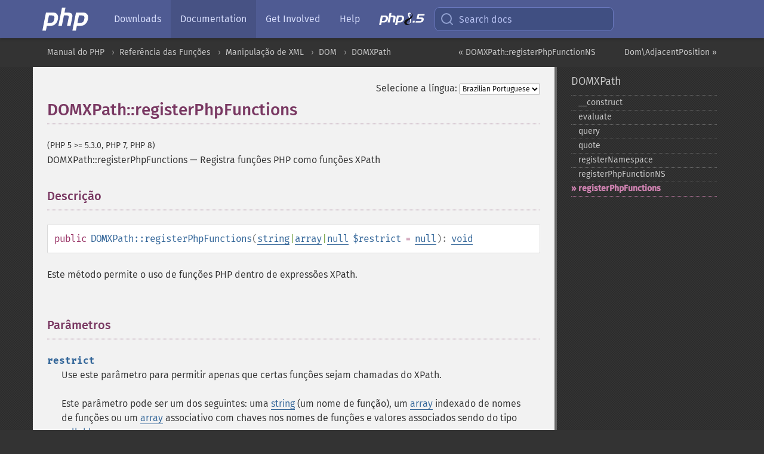

--- FILE ---
content_type: text/html; charset=utf-8
request_url: https://www.php.net/manual/pt_BR/domxpath.registerphpfunctions.php
body_size: 9379
content:
<!DOCTYPE html>
<html xmlns="http://www.w3.org/1999/xhtml" lang="pt_BR">
<head>

  <meta charset="utf-8">
  <meta name="viewport" content="width=device-width, initial-scale=1.0">

     <base href="https://www.php.net/manual/pt_BR/domxpath.registerphpfunctions.php">
  
  <title>PHP: DOMXPath::registerPhpFunctions - Manual</title>

      <link rel="stylesheet" type="text/css" href="/cached.php?t=1756715876&amp;f=/fonts/Fira/fira.css" media="screen">
      <link rel="stylesheet" type="text/css" href="/cached.php?t=1756715876&amp;f=/fonts/Font-Awesome/css/fontello.css" media="screen">
      <link rel="stylesheet" type="text/css" href="/cached.php?t=1763585401&amp;f=/styles/theme-base.css" media="screen">
      <link rel="stylesheet" type="text/css" href="/cached.php?t=1763575802&amp;f=/styles/theme-medium.css" media="screen">
  
 <link rel="icon" type="image/svg+xml" sizes="any" href="https://www.php.net/favicon.svg?v=2">
 <link rel="icon" type="image/png" sizes="196x196" href="https://www.php.net/favicon-196x196.png?v=2">
 <link rel="icon" type="image/png" sizes="32x32" href="https://www.php.net/favicon-32x32.png?v=2">
 <link rel="icon" type="image/png" sizes="16x16" href="https://www.php.net/favicon-16x16.png?v=2">
 <link rel="shortcut icon" href="https://www.php.net/favicon.ico?v=2">

 <link rel="search" type="application/opensearchdescription+xml" href="https://www.php.net/phpnetimprovedsearch.src" title="Add PHP.net search">
 <link rel="alternate" type="application/atom+xml" href="https://www.php.net/releases/feed.php" title="PHP Release feed">
 <link rel="alternate" type="application/atom+xml" href="https://www.php.net/feed.atom" title="PHP: Hypertext Preprocessor">

 <link rel="canonical" href="https://www.php.net/manual/pt_BR/domxpath.registerphpfunctions.php">
 <link rel="shorturl" href="https://www.php.net/manual/pt_BR/domxpath.registerphpfunctions.php">
 <link rel="alternate" href="https://www.php.net/manual/pt_BR/domxpath.registerphpfunctions.php" hreflang="x-default">

 <link rel="contents" href="https://www.php.net/manual/pt_BR/index.php">
 <link rel="index" href="https://www.php.net/manual/pt_BR/class.domxpath.php">
 <link rel="prev" href="https://www.php.net/manual/pt_BR/domxpath.registerphpfunctionns.php">
 <link rel="next" href="https://www.php.net/manual/pt_BR/enum.dom-adjacentposition.php">

 <link rel="alternate" href="https://www.php.net/manual/en/domxpath.registerphpfunctions.php" hreflang="en">
 <link rel="alternate" href="https://www.php.net/manual/de/domxpath.registerphpfunctions.php" hreflang="de">
 <link rel="alternate" href="https://www.php.net/manual/es/domxpath.registerphpfunctions.php" hreflang="es">
 <link rel="alternate" href="https://www.php.net/manual/fr/domxpath.registerphpfunctions.php" hreflang="fr">
 <link rel="alternate" href="https://www.php.net/manual/it/domxpath.registerphpfunctions.php" hreflang="it">
 <link rel="alternate" href="https://www.php.net/manual/ja/domxpath.registerphpfunctions.php" hreflang="ja">
 <link rel="alternate" href="https://www.php.net/manual/pt_BR/domxpath.registerphpfunctions.php" hreflang="pt_BR">
 <link rel="alternate" href="https://www.php.net/manual/ru/domxpath.registerphpfunctions.php" hreflang="ru">
 <link rel="alternate" href="https://www.php.net/manual/tr/domxpath.registerphpfunctions.php" hreflang="tr">
 <link rel="alternate" href="https://www.php.net/manual/uk/domxpath.registerphpfunctions.php" hreflang="uk">
 <link rel="alternate" href="https://www.php.net/manual/zh/domxpath.registerphpfunctions.php" hreflang="zh">

<link rel="stylesheet" type="text/css" href="/cached.php?t=1756715876&amp;f=/fonts/Fira/fira.css" media="screen">
<link rel="stylesheet" type="text/css" href="/cached.php?t=1756715876&amp;f=/fonts/Font-Awesome/css/fontello.css" media="screen">
<link rel="stylesheet" type="text/css" href="/cached.php?t=1763585401&amp;f=/styles/theme-base.css" media="screen">
<link rel="stylesheet" type="text/css" href="/cached.php?t=1763575802&amp;f=/styles/theme-medium.css" media="screen">


 <base href="https://www.php.net/manual/pt_BR/domxpath.registerphpfunctions.php">

<meta name="Description" content="Registra fun&ccedil;&otilde;es PHP como fun&ccedil;&otilde;es XPath" />

<meta name="twitter:card" content="summary_large_image" />
<meta name="twitter:site" content="@official_php" />
<meta name="twitter:title" content="PHP: DOMXPath::registerPhpFunctions - Manual" />
<meta name="twitter:description" content="Registra fun&ccedil;&otilde;es PHP como fun&ccedil;&otilde;es XPath" />
<meta name="twitter:creator" content="@official_php" />
<meta name="twitter:image:src" content="https://www.php.net/images/meta-image.png" />

<meta itemprop="name" content="PHP: DOMXPath::registerPhpFunctions - Manual" />
<meta itemprop="description" content="Registra fun&ccedil;&otilde;es PHP como fun&ccedil;&otilde;es XPath" />
<meta itemprop="image" content="https://www.php.net/images/meta-image.png" />

<meta property="og:image" content="https://www.php.net/images/meta-image.png" />
<meta property="og:description" content="Registra fun&ccedil;&otilde;es PHP como fun&ccedil;&otilde;es XPath" />

<link href="https://fosstodon.org/@php" rel="me" />
<!-- Matomo -->
<script>
    var _paq = window._paq = window._paq || [];
    /* tracker methods like "setCustomDimension" should be called before "trackPageView" */
    _paq.push(["setDoNotTrack", true]);
    _paq.push(["disableCookies"]);
    _paq.push(['trackPageView']);
    _paq.push(['enableLinkTracking']);
    (function() {
        var u="https://analytics.php.net/";
        _paq.push(['setTrackerUrl', u+'matomo.php']);
        _paq.push(['setSiteId', '1']);
        var d=document, g=d.createElement('script'), s=d.getElementsByTagName('script')[0];
        g.async=true; g.src=u+'matomo.js'; s.parentNode.insertBefore(g,s);
    })();
</script>
<!-- End Matomo Code -->
</head>
<body class="docs "><a href="/x-myracloud-5958a2bbbed300a9b9ac631223924e0b/1768246401.054" style="display:  none">update page now</a>

<nav class="navbar navbar-fixed-top">
  <div class="navbar__inner">
    <a href="/" aria-label="PHP Home" class="navbar__brand">
      <img
        src="/images/logos/php-logo-white.svg"
        aria-hidden="true"
        width="80"
        height="40"
      >
    </a>

    <div
      id="navbar__offcanvas"
      tabindex="-1"
      class="navbar__offcanvas"
      aria-label="Menu"
    >
      <button
        id="navbar__close-button"
        class="navbar__icon-item navbar_icon-item--visually-aligned navbar__close-button"
      >
        <svg xmlns="http://www.w3.org/2000/svg" width="24" viewBox="0 0 24 24" fill="currentColor"><path d="M19,6.41L17.59,5L12,10.59L6.41,5L5,6.41L10.59,12L5,17.59L6.41,19L12,13.41L17.59,19L19,17.59L13.41,12L19,6.41Z" /></svg>
      </button>

      <ul class="navbar__nav">
                            <li class="navbar__item">
              <a
                href="/downloads.php"
                                class="navbar__link  "
              >
                                  Downloads                              </a>
          </li>
                            <li class="navbar__item">
              <a
                href="/docs.php"
                aria-current="page"                class="navbar__link navbar__link--active "
              >
                                  Documentation                              </a>
          </li>
                            <li class="navbar__item">
              <a
                href="/get-involved.php"
                                class="navbar__link  "
              >
                                  Get Involved                              </a>
          </li>
                            <li class="navbar__item">
              <a
                href="/support.php"
                                class="navbar__link  "
              >
                                  Help                              </a>
          </li>
                            <li class="navbar__item">
              <a
                href="/releases/8.5/index.php"
                                class="navbar__link  navbar__release"
              >
                                  <img src="/images/php8/logo_php8_5.svg" alt="PHP 8.5">
                              </a>
          </li>
              </ul>
    </div>

    <div class="navbar__right">
        
      
      <!-- Desktop default search -->
      <form
        action="/manual-lookup.php"
        class="navbar__search-form"
      >
        <label for="navbar__search-input" aria-label="Search docs">
          <svg
  xmlns="http://www.w3.org/2000/svg"
  aria-hidden="true"
  width="24"
  viewBox="0 0 24 24"
  fill="none"
  stroke="currentColor"
  stroke-width="2"
  stroke-linecap="round"
  stroke-linejoin="round"
>
  <circle cx="11" cy="11" r="8"></circle>
  <line x1="21" y1="21" x2="16.65" y2="16.65"></line>
</svg>        </label>
        <input
          type="search"
          name="pattern"
          id="navbar__search-input"
          class="navbar__search-input"
          placeholder="Search docs"
          accesskey="s"
        >
        <input type="hidden" name="scope" value="quickref">
      </form>

      <!-- Desktop encanced search -->
      <button
        id="navbar__search-button"
        class="navbar__search-button"
        hidden
      >
        <svg
  xmlns="http://www.w3.org/2000/svg"
  aria-hidden="true"
  width="24"
  viewBox="0 0 24 24"
  fill="none"
  stroke="currentColor"
  stroke-width="2"
  stroke-linecap="round"
  stroke-linejoin="round"
>
  <circle cx="11" cy="11" r="8"></circle>
  <line x1="21" y1="21" x2="16.65" y2="16.65"></line>
</svg>        Search docs
      </button>

        
      <!-- Mobile default items -->
      <a
        id="navbar__search-link"
        href="/lookup-form.php"
        aria-label="Search docs"
        class="navbar__icon-item navbar__search-link"
      >
        <svg
  xmlns="http://www.w3.org/2000/svg"
  aria-hidden="true"
  width="24"
  viewBox="0 0 24 24"
  fill="none"
  stroke="currentColor"
  stroke-width="2"
  stroke-linecap="round"
  stroke-linejoin="round"
>
  <circle cx="11" cy="11" r="8"></circle>
  <line x1="21" y1="21" x2="16.65" y2="16.65"></line>
</svg>      </a>
      <a
        id="navbar__menu-link"
        href="/menu.php"
        aria-label="Menu"
        class="navbar__icon-item navbar_icon-item--visually-aligned navbar_menu-link"
      >
        <svg xmlns="http://www.w3.org/2000/svg"
  aria-hidden="true"
  width="24"
  viewBox="0 0 24 24"
  fill="currentColor"
>
  <path d="M3,6H21V8H3V6M3,11H21V13H3V11M3,16H21V18H3V16Z" />
</svg>      </a>

      <!-- Mobile enhanced items -->
      <button
        id="navbar__search-button-mobile"
        aria-label="Search docs"
        class="navbar__icon-item navbar__search-button-mobile"
        hidden
      >
        <svg
  xmlns="http://www.w3.org/2000/svg"
  aria-hidden="true"
  width="24"
  viewBox="0 0 24 24"
  fill="none"
  stroke="currentColor"
  stroke-width="2"
  stroke-linecap="round"
  stroke-linejoin="round"
>
  <circle cx="11" cy="11" r="8"></circle>
  <line x1="21" y1="21" x2="16.65" y2="16.65"></line>
</svg>      </button>
      <button
        id="navbar__menu-button"
        aria-label="Menu"
        class="navbar__icon-item navbar_icon-item--visually-aligned"
        hidden
      >
        <svg xmlns="http://www.w3.org/2000/svg"
  aria-hidden="true"
  width="24"
  viewBox="0 0 24 24"
  fill="currentColor"
>
  <path d="M3,6H21V8H3V6M3,11H21V13H3V11M3,16H21V18H3V16Z" />
</svg>      </button>
    </div>

    <div
      id="navbar__backdrop"
      class="navbar__backdrop"
    ></div>
  </div>

  <div id="flash-message"></div>
</nav>
<nav id="trick"><div><dl>
<dt><a href='/manual/en/getting-started.php'>Getting Started</a></dt>
	<dd><a href='/manual/en/introduction.php'>Introduction</a></dd>
	<dd><a href='/manual/en/tutorial.php'>A simple tutorial</a></dd>
<dt><a href='/manual/en/langref.php'>Language Reference</a></dt>
	<dd><a href='/manual/en/language.basic-syntax.php'>Basic syntax</a></dd>
	<dd><a href='/manual/en/language.types.php'>Types</a></dd>
	<dd><a href='/manual/en/language.variables.php'>Variables</a></dd>
	<dd><a href='/manual/en/language.constants.php'>Constants</a></dd>
	<dd><a href='/manual/en/language.expressions.php'>Expressions</a></dd>
	<dd><a href='/manual/en/language.operators.php'>Operators</a></dd>
	<dd><a href='/manual/en/language.control-structures.php'>Control Structures</a></dd>
	<dd><a href='/manual/en/language.functions.php'>Functions</a></dd>
	<dd><a href='/manual/en/language.oop5.php'>Classes and Objects</a></dd>
	<dd><a href='/manual/en/language.namespaces.php'>Namespaces</a></dd>
	<dd><a href='/manual/en/language.enumerations.php'>Enumerations</a></dd>
	<dd><a href='/manual/en/language.errors.php'>Errors</a></dd>
	<dd><a href='/manual/en/language.exceptions.php'>Exceptions</a></dd>
	<dd><a href='/manual/en/language.fibers.php'>Fibers</a></dd>
	<dd><a href='/manual/en/language.generators.php'>Generators</a></dd>
	<dd><a href='/manual/en/language.attributes.php'>Attributes</a></dd>
	<dd><a href='/manual/en/language.references.php'>References Explained</a></dd>
	<dd><a href='/manual/en/reserved.variables.php'>Predefined Variables</a></dd>
	<dd><a href='/manual/en/reserved.exceptions.php'>Predefined Exceptions</a></dd>
	<dd><a href='/manual/en/reserved.interfaces.php'>Predefined Interfaces and Classes</a></dd>
	<dd><a href='/manual/en/reserved.attributes.php'>Predefined Attributes</a></dd>
	<dd><a href='/manual/en/context.php'>Context options and parameters</a></dd>
	<dd><a href='/manual/en/wrappers.php'>Supported Protocols and Wrappers</a></dd>
</dl>
<dl>
<dt><a href='/manual/en/security.php'>Security</a></dt>
	<dd><a href='/manual/en/security.intro.php'>Introduction</a></dd>
	<dd><a href='/manual/en/security.general.php'>General considerations</a></dd>
	<dd><a href='/manual/en/security.cgi-bin.php'>Installed as CGI binary</a></dd>
	<dd><a href='/manual/en/security.apache.php'>Installed as an Apache module</a></dd>
	<dd><a href='/manual/en/security.sessions.php'>Session Security</a></dd>
	<dd><a href='/manual/en/security.filesystem.php'>Filesystem Security</a></dd>
	<dd><a href='/manual/en/security.database.php'>Database Security</a></dd>
	<dd><a href='/manual/en/security.errors.php'>Error Reporting</a></dd>
	<dd><a href='/manual/en/security.variables.php'>User Submitted Data</a></dd>
	<dd><a href='/manual/en/security.hiding.php'>Hiding PHP</a></dd>
	<dd><a href='/manual/en/security.current.php'>Keeping Current</a></dd>
<dt><a href='/manual/en/features.php'>Features</a></dt>
	<dd><a href='/manual/en/features.http-auth.php'>HTTP authentication with PHP</a></dd>
	<dd><a href='/manual/en/features.cookies.php'>Cookies</a></dd>
	<dd><a href='/manual/en/features.sessions.php'>Sessions</a></dd>
	<dd><a href='/manual/en/features.file-upload.php'>Handling file uploads</a></dd>
	<dd><a href='/manual/en/features.remote-files.php'>Using remote files</a></dd>
	<dd><a href='/manual/en/features.connection-handling.php'>Connection handling</a></dd>
	<dd><a href='/manual/en/features.persistent-connections.php'>Persistent Database Connections</a></dd>
	<dd><a href='/manual/en/features.commandline.php'>Command line usage</a></dd>
	<dd><a href='/manual/en/features.gc.php'>Garbage Collection</a></dd>
	<dd><a href='/manual/en/features.dtrace.php'>DTrace Dynamic Tracing</a></dd>
</dl>
<dl>
<dt><a href='/manual/en/funcref.php'>Function Reference</a></dt>
	<dd><a href='/manual/en/refs.basic.php.php'>Affecting PHP's Behaviour</a></dd>
	<dd><a href='/manual/en/refs.utilspec.audio.php'>Audio Formats Manipulation</a></dd>
	<dd><a href='/manual/en/refs.remote.auth.php'>Authentication Services</a></dd>
	<dd><a href='/manual/en/refs.utilspec.cmdline.php'>Command Line Specific Extensions</a></dd>
	<dd><a href='/manual/en/refs.compression.php'>Compression and Archive Extensions</a></dd>
	<dd><a href='/manual/en/refs.crypto.php'>Cryptography Extensions</a></dd>
	<dd><a href='/manual/en/refs.database.php'>Database Extensions</a></dd>
	<dd><a href='/manual/en/refs.calendar.php'>Date and Time Related Extensions</a></dd>
	<dd><a href='/manual/en/refs.fileprocess.file.php'>File System Related Extensions</a></dd>
	<dd><a href='/manual/en/refs.international.php'>Human Language and Character Encoding Support</a></dd>
	<dd><a href='/manual/en/refs.utilspec.image.php'>Image Processing and Generation</a></dd>
	<dd><a href='/manual/en/refs.remote.mail.php'>Mail Related Extensions</a></dd>
	<dd><a href='/manual/en/refs.math.php'>Mathematical Extensions</a></dd>
	<dd><a href='/manual/en/refs.utilspec.nontext.php'>Non-Text MIME Output</a></dd>
	<dd><a href='/manual/en/refs.fileprocess.process.php'>Process Control Extensions</a></dd>
	<dd><a href='/manual/en/refs.basic.other.php'>Other Basic Extensions</a></dd>
	<dd><a href='/manual/en/refs.remote.other.php'>Other Services</a></dd>
	<dd><a href='/manual/en/refs.search.php'>Search Engine Extensions</a></dd>
	<dd><a href='/manual/en/refs.utilspec.server.php'>Server Specific Extensions</a></dd>
	<dd><a href='/manual/en/refs.basic.session.php'>Session Extensions</a></dd>
	<dd><a href='/manual/en/refs.basic.text.php'>Text Processing</a></dd>
	<dd><a href='/manual/en/refs.basic.vartype.php'>Variable and Type Related Extensions</a></dd>
	<dd><a href='/manual/en/refs.webservice.php'>Web Services</a></dd>
	<dd><a href='/manual/en/refs.utilspec.windows.php'>Windows Only Extensions</a></dd>
	<dd><a href='/manual/en/refs.xml.php'>XML Manipulation</a></dd>
	<dd><a href='/manual/en/refs.ui.php'>GUI Extensions</a></dd>
</dl>
<dl>
<dt>Keyboard Shortcuts</dt><dt>?</dt>
<dd>This help</dd>
<dt>j</dt>
<dd>Next menu item</dd>
<dt>k</dt>
<dd>Previous menu item</dd>
<dt>g p</dt>
<dd>Previous man page</dd>
<dt>g n</dt>
<dd>Next man page</dd>
<dt>G</dt>
<dd>Scroll to bottom</dd>
<dt>g g</dt>
<dd>Scroll to top</dd>
<dt>g h</dt>
<dd>Goto homepage</dd>
<dt>g s</dt>
<dd>Goto search<br>(current page)</dd>
<dt>/</dt>
<dd>Focus search box</dd>
</dl></div></nav>
<div id="goto">
    <div class="search">
         <div class="text"></div>
         <div class="results"><ul></ul></div>
   </div>
</div>

  <div id="breadcrumbs" class="clearfix">
    <div id="breadcrumbs-inner">
          <div class="next">
        <a href="enum.dom-adjacentposition.php">
          Dom\AdjacentPosition &raquo;
        </a>
      </div>
              <div class="prev">
        <a href="domxpath.registerphpfunctionns.php">
          &laquo; DOMXPath::registerPhpFunctionNS        </a>
      </div>
          <ul>
            <li><a href='index.php'>Manual do PHP</a></li>      <li><a href='funcref.php'>Refer&ecirc;ncia das Fun&ccedil;&otilde;es</a></li>      <li><a href='refs.xml.php'>Manipula&ccedil;&atilde;o de XML</a></li>      <li><a href='book.dom.php'>DOM</a></li>      <li><a href='class.domxpath.php'>DOMXPath</a></li>      </ul>
    </div>
  </div>




<div id="layout" class="clearfix">
  <section id="layout-content">
  <div class="page-tools">
    <div class="change-language">
      <form action="/manual/change.php" method="get" id="changelang" name="changelang">
        <fieldset>
          <label for="changelang-langs">Selecione a língua:</label>
          <select onchange="document.changelang.submit()" name="page" id="changelang-langs">
            <option value='en/domxpath.registerphpfunctions.php'>English</option>
            <option value='de/domxpath.registerphpfunctions.php'>German</option>
            <option value='es/domxpath.registerphpfunctions.php'>Spanish</option>
            <option value='fr/domxpath.registerphpfunctions.php'>French</option>
            <option value='it/domxpath.registerphpfunctions.php'>Italian</option>
            <option value='ja/domxpath.registerphpfunctions.php'>Japanese</option>
            <option value='pt_BR/domxpath.registerphpfunctions.php' selected="selected">Brazilian Portuguese</option>
            <option value='ru/domxpath.registerphpfunctions.php'>Russian</option>
            <option value='tr/domxpath.registerphpfunctions.php'>Turkish</option>
            <option value='uk/domxpath.registerphpfunctions.php'>Ukrainian</option>
            <option value='zh/domxpath.registerphpfunctions.php'>Chinese (Simplified)</option>
            <option value='help-translate.php'>Other</option>
          </select>
        </fieldset>
      </form>
    </div>
  </div><div id="domxpath.registerphpfunctions" class="refentry">
 <div class="refnamediv">
  <h1 class="refname">DOMXPath::registerPhpFunctions</h1>
  <p class="verinfo">(PHP 5 &gt;= 5.3.0, PHP 7, PHP 8)</p><p class="refpurpose"><span class="refname">DOMXPath::registerPhpFunctions</span> &mdash; <span class="dc-title">Registra funções PHP como funções XPath</span></p>

 </div>

 <div class="refsect1 description" id="refsect1-domxpath.registerphpfunctions-description">
  <h3 class="title">Descrição</h3>
  <div class="methodsynopsis dc-description">
   <span class="modifier">public</span> <span class="methodname"><strong>DOMXPath::registerPhpFunctions</strong></span>(<span class="methodparam"><span class="type"><span class="type"><a href="language.types.string.php" class="type string">string</a></span>|<span class="type"><a href="language.types.array.php" class="type array">array</a></span>|<span class="type"><a href="language.types.null.php" class="type null">null</a></span></span> <code class="parameter">$restrict</code><span class="initializer"> = <strong><code><a href="reserved.constants.php#constant.null">null</a></code></strong></span></span>): <span class="type"><a href="language.types.void.php" class="type void">void</a></span></div>

  <p class="para rdfs-comment">
   Este método permite o uso de funções PHP dentro de expressões XPath.
  </p>

 </div>


 <div class="refsect1 parameters" id="refsect1-domxpath.registerphpfunctions-parameters">
  <h3 class="title">Parâmetros</h3>
  <p class="para">
   <dl>
    
     <dt><code class="parameter">restrict</code></dt>
     <dd>
      <p class="para">
       Use este parâmetro para permitir apenas que certas funções sejam chamadas do XPath.
      </p>
      <p class="para">
       Este parâmetro pode ser um dos seguintes:
       uma <span class="type"><a href="language.types.string.php" class="type string">string</a></span> (um nome de função),
       um <span class="type"><a href="language.types.array.php" class="type array">array</a></span> indexado de nomes de funções
       ou um <span class="type"><a href="language.types.array.php" class="type array">array</a></span> associativo com chaves nos nomes de funções
       e valores associados sendo do tipo <span class="type"><a href="language.types.callable.php" class="type callable">callable</a></span>.
      </p>
     </dd>
    
   </dl>
  </p>
 </div>


 <div class="refsect1 returnvalues" id="refsect1-domxpath.registerphpfunctions-returnvalues">
  <h3 class="title">Valor Retornado</h3>
  <p class="para">
   Nenhum valor é retornado.
  </p>
 </div>


 <div class="refsect1 errors" id="refsect1-domxpath.registerphpfunctions-errors">
  <h3 class="title">Erros/Exceções</h3>
  <ul class="itemizedlist">
   <li class="listitem">
    <span class="simpara">
     Lança uma exceção <span class="exceptionname"><a href="class.valueerror.php" class="exceptionname">ValueError</a></span> se
     um nome de chamada de retorno não for válido.
    </span>
   </li>
   <li class="listitem">
 <span class="simpara">
  Lança uma exceção <span class="exceptionname"><a href="class.valueerror.php" class="exceptionname">ValueError</a></span> se
  <code class="parameter">options</code> contiver uma opção inválida.
 </span>
</li>
<li class="listitem">
 <span class="simpara">
  Lança uma exceção <span class="exceptionname"><a href="class.valueerror.php" class="exceptionname">ValueError</a></span> s
  <code class="parameter">overrideEncoding</code> for uma codificação desconhecida.
 </span>
</li>
   <li class="listitem">
    <span class="simpara">
     Lança uma exceção <span class="exceptionname"><a href="class.typeerror.php" class="exceptionname">TypeError</a></span> se
     uma função de retorno informada não for chamável.
    </span>
   </li>
  </ul>
 </div>


 <div class="refsect1 changelog" id="refsect1-domxpath.registerphpfunctions-changelog">
  <h3 class="title">Registro de Alterações</h3>
  <table class="doctable informaltable">
   
    <thead>
     <tr>
      <th>Versão</th>
      <th>Descrição</th>
     </tr>

    </thead>

    <tbody class="tbody">
     <tr id="domxpath.registerphpfunctions..changelog.errors">
      <td>8.4.0</td>
      <td>
       Nomes de retorno de chamada inválidos agora lançam uma exceção
       <span class="exceptionname"><a href="class.valueerror.php" class="exceptionname">ValueError</a></span>.
       Passar uma entrada que não pode ser chamada agora lança uma exceção
       <span class="exceptionname"><a href="class.typeerror.php" class="exceptionname">TypeError</a></span>.
      </td>
     </tr>

     <tr>
      <td>8.4.0</td>
      <td>
       Agora é possível usar <span class="type"><a href="language.types.callable.php" class="type callable">callable</a></span>s para funções de retorno
       ao usar <code class="parameter">restrict</code> com entradas de
       <span class="type"><a href="language.types.array.php" class="type array">array</a></span>.
      </td>
     </tr>

    </tbody>
   
  </table>

 </div>


 <div class="refsect1 examples" id="refsect1-domxpath.registerphpfunctions-examples">
  <h3 class="title">Exemplos</h3>
  <p class="para">
   Os exemplos a seguir usam <var class="filename">book.xml</var> que contém o seguinte:
  </p>
  <p class="para">
   <div class="example" id="example-1">
    <p><strong>Exemplo #1 book.xml</strong></p>
    <div class="example-contents">
<div class="annotation-interactive xmlcode"><pre class="xmlcode">&lt;?xml version=&quot;1.0&quot; encoding=&quot;UTF-8&quot;?&gt;
&lt;books&gt;
 &lt;book&gt;
  &lt;title&gt;PHP Basics&lt;/title&gt;
  &lt;author&gt;Jim Smith&lt;/author&gt;
  &lt;author&gt;Jane Smith&lt;/author&gt;
 &lt;/book&gt;
 &lt;book&gt;
  &lt;title&gt;PHP Secrets&lt;/title&gt;
  &lt;author&gt;Jenny Smythe&lt;/author&gt;
 &lt;/book&gt;
 &lt;book&gt;
  &lt;title&gt;XML basics&lt;/title&gt;
  &lt;author&gt;Joe Black&lt;/author&gt;
 &lt;/book&gt;
&lt;/books&gt;</pre>
</div>
    </div>

   </div>
  </p>
  <p class="para">
   <div class="example" id="example-2">
    <p><strong>Exemplo #2 <span class="methodname"><strong>DOMXPath::registerPhpFunctions()</strong></span> com <code class="literal">php:functionString</code></strong></p>
    <div class="example-contents">
<div class="annotation-interactive phpcode"><code><span style="color: #000000"><span style="color: #0000BB">&lt;?php<br />$doc </span><span style="color: #007700">= new </span><span style="color: #0000BB">DOMDocument</span><span style="color: #007700">;<br /></span><span style="color: #0000BB">$doc</span><span style="color: #007700">-&gt;</span><span style="color: #0000BB">load</span><span style="color: #007700">(</span><span style="color: #DD0000">'examples/book-simple.xml'</span><span style="color: #007700">);<br /><br /></span><span style="color: #0000BB">$xpath </span><span style="color: #007700">= new </span><span style="color: #0000BB">DOMXPath</span><span style="color: #007700">(</span><span style="color: #0000BB">$doc</span><span style="color: #007700">);<br /><br /></span><span style="color: #FF8000">// Registra o namespace php: (obrigatório)<br /></span><span style="color: #0000BB">$xpath</span><span style="color: #007700">-&gt;</span><span style="color: #0000BB">registerNamespace</span><span style="color: #007700">(</span><span style="color: #DD0000">"php"</span><span style="color: #007700">, </span><span style="color: #DD0000">"http://php.net/xpath"</span><span style="color: #007700">);<br /><br /></span><span style="color: #FF8000">// Registra funções PHP (sem restrições)<br /></span><span style="color: #0000BB">$xpath</span><span style="color: #007700">-&gt;</span><span style="color: #0000BB">registerPhpFunctions</span><span style="color: #007700">();<br /><br /></span><span style="color: #FF8000">// hama a função substr no título do livro<br /></span><span style="color: #0000BB">$nodes </span><span style="color: #007700">= </span><span style="color: #0000BB">$xpath</span><span style="color: #007700">-&gt;</span><span style="color: #0000BB">query</span><span style="color: #007700">(</span><span style="color: #DD0000">'//book[php:functionString("substr", title, 0, 3) = "PHP"]'</span><span style="color: #007700">);<br /><br />echo </span><span style="color: #DD0000">"Encontrados </span><span style="color: #007700">{</span><span style="color: #0000BB">$nodes</span><span style="color: #007700">-&gt;</span><span style="color: #0000BB">length</span><span style="color: #007700">}</span><span style="color: #DD0000"> livros que iniciam com 'PHP':\n"</span><span style="color: #007700">;<br />foreach (</span><span style="color: #0000BB">$nodes </span><span style="color: #007700">as </span><span style="color: #0000BB">$node</span><span style="color: #007700">) {<br />    </span><span style="color: #0000BB">$title  </span><span style="color: #007700">= </span><span style="color: #0000BB">$node</span><span style="color: #007700">-&gt;</span><span style="color: #0000BB">getElementsByTagName</span><span style="color: #007700">(</span><span style="color: #DD0000">"title"</span><span style="color: #007700">)-&gt;</span><span style="color: #0000BB">item</span><span style="color: #007700">(</span><span style="color: #0000BB">0</span><span style="color: #007700">)-&gt;</span><span style="color: #0000BB">nodeValue</span><span style="color: #007700">;<br />    </span><span style="color: #0000BB">$author </span><span style="color: #007700">= </span><span style="color: #0000BB">$node</span><span style="color: #007700">-&gt;</span><span style="color: #0000BB">getElementsByTagName</span><span style="color: #007700">(</span><span style="color: #DD0000">"author"</span><span style="color: #007700">)-&gt;</span><span style="color: #0000BB">item</span><span style="color: #007700">(</span><span style="color: #0000BB">0</span><span style="color: #007700">)-&gt;</span><span style="color: #0000BB">nodeValue</span><span style="color: #007700">;<br />    echo </span><span style="color: #DD0000">"</span><span style="color: #0000BB">$title</span><span style="color: #DD0000"> por </span><span style="color: #0000BB">$author</span><span style="color: #DD0000">\n"</span><span style="color: #007700">;<br />}<br /><br /></span><span style="color: #0000BB">?&gt;</span></span></code></div>
    </div>

    <div class="example-contents"><p>O exemplo acima produzirá
algo semelhante a:</p></div>
    <div class="example-contents screen">
<div class="annotation-interactive examplescode"><pre class="examplescode">Encontrados 2 livros que iniciam com &#039;PHP&#039;:
PHP Basics por Jim Smith
PHP Secrets por Jenny Smythe</pre>
</div>
    </div>
   </div>
  </p>
  <p class="para">
   <div class="example" id="example-3">
    <p><strong>Exemplo #3 <span class="methodname"><strong>DOMXPath::registerPhpFunctions()</strong></span> com <code class="literal">php:function</code></strong></p>
    <div class="example-contents">
<div class="annotation-interactive phpcode"><code><span style="color: #000000"><span style="color: #0000BB">&lt;?php<br />$doc </span><span style="color: #007700">= new </span><span style="color: #0000BB">DOMDocument</span><span style="color: #007700">;<br /></span><span style="color: #0000BB">$doc</span><span style="color: #007700">-&gt;</span><span style="color: #0000BB">load</span><span style="color: #007700">(</span><span style="color: #DD0000">'examples/book-simple.xml'</span><span style="color: #007700">);<br /><br /></span><span style="color: #0000BB">$xpath </span><span style="color: #007700">= new </span><span style="color: #0000BB">DOMXPath</span><span style="color: #007700">(</span><span style="color: #0000BB">$doc</span><span style="color: #007700">);<br /><br /></span><span style="color: #FF8000">// Registra o namespace php: (obrigatório)<br /></span><span style="color: #0000BB">$xpath</span><span style="color: #007700">-&gt;</span><span style="color: #0000BB">registerNamespace</span><span style="color: #007700">(</span><span style="color: #DD0000">"php"</span><span style="color: #007700">, </span><span style="color: #DD0000">"http://php.net/xpath"</span><span style="color: #007700">);<br /><br /></span><span style="color: #FF8000">// Registra funções PHP (apenas has_multiple)<br /></span><span style="color: #0000BB">$xpath</span><span style="color: #007700">-&gt;</span><span style="color: #0000BB">registerPhpFunctions</span><span style="color: #007700">(</span><span style="color: #DD0000">"has_multiple"</span><span style="color: #007700">);<br /><br />function </span><span style="color: #0000BB">has_multiple</span><span style="color: #007700">(</span><span style="color: #0000BB">$nodes</span><span style="color: #007700">) {<br />    </span><span style="color: #FF8000">// Retorna true se mais de um autor<br />    </span><span style="color: #007700">return </span><span style="color: #0000BB">count</span><span style="color: #007700">(</span><span style="color: #0000BB">$nodes</span><span style="color: #007700">) &gt; </span><span style="color: #0000BB">1</span><span style="color: #007700">;<br />}<br /></span><span style="color: #FF8000">// Filtra livros com múltiplos autores<br /></span><span style="color: #0000BB">$books </span><span style="color: #007700">= </span><span style="color: #0000BB">$xpath</span><span style="color: #007700">-&gt;</span><span style="color: #0000BB">query</span><span style="color: #007700">(</span><span style="color: #DD0000">'//book[php:function("has_multiple", author)]'</span><span style="color: #007700">);<br /><br />echo </span><span style="color: #DD0000">"Livros com múltiplos autores:\n"</span><span style="color: #007700">;<br />foreach (</span><span style="color: #0000BB">$books </span><span style="color: #007700">as </span><span style="color: #0000BB">$book</span><span style="color: #007700">) {<br />    echo </span><span style="color: #0000BB">$book</span><span style="color: #007700">-&gt;</span><span style="color: #0000BB">getElementsByTagName</span><span style="color: #007700">(</span><span style="color: #DD0000">"title"</span><span style="color: #007700">)-&gt;</span><span style="color: #0000BB">item</span><span style="color: #007700">(</span><span style="color: #0000BB">0</span><span style="color: #007700">)-&gt;</span><span style="color: #0000BB">nodeValue </span><span style="color: #007700">. </span><span style="color: #DD0000">"\n"</span><span style="color: #007700">;<br />}<br /><br /></span><span style="color: #0000BB">?&gt;</span></span></code></div>
    </div>

    <div class="example-contents"><p>O exemplo acima produzirá
algo semelhante a:</p></div>
    <div class="example-contents screen">
<div class="annotation-interactive examplescode"><pre class="examplescode">Livros com múltiplos autores:
PHP Basics</pre>
</div>
    </div>
   </div>
  </p>
  <p class="para">
   <div class="example" id="example-4">
    <p><strong>Exemplo #4 <span class="methodname"><strong>DOMXPath::registerPhpFunctions()</strong></span> com um <span class="type"><a href="language.types.callable.php" class="type callable">callable</a></span></strong></p>
    <div class="example-contents">
<div class="annotation-interactive phpcode"><code><span style="color: #000000"><span style="color: #0000BB">&lt;?php<br />$doc </span><span style="color: #007700">= new </span><span style="color: #0000BB">DOMDocument</span><span style="color: #007700">;<br /></span><span style="color: #0000BB">$doc</span><span style="color: #007700">-&gt;</span><span style="color: #0000BB">load</span><span style="color: #007700">(</span><span style="color: #DD0000">'examples/book-simple.xml'</span><span style="color: #007700">);<br /><br /></span><span style="color: #0000BB">$xpath </span><span style="color: #007700">= new </span><span style="color: #0000BB">DOMXPath</span><span style="color: #007700">(</span><span style="color: #0000BB">$doc</span><span style="color: #007700">);<br /><br /></span><span style="color: #FF8000">// Registra o namespace php: (necessário)<br /></span><span style="color: #0000BB">$xpath</span><span style="color: #007700">-&gt;</span><span style="color: #0000BB">registerNamespace</span><span style="color: #007700">(</span><span style="color: #DD0000">"php"</span><span style="color: #007700">, </span><span style="color: #DD0000">"http://php.net/xpath"</span><span style="color: #007700">);<br /><br /></span><span style="color: #FF8000">// Registra funções PHP (somente has_multiple)<br /></span><span style="color: #0000BB">$xpath</span><span style="color: #007700">-&gt;</span><span style="color: #0000BB">registerPhpFunctions</span><span style="color: #007700">([</span><span style="color: #DD0000">"has_multiple" </span><span style="color: #007700">=&gt; fn (</span><span style="color: #0000BB">$nodes</span><span style="color: #007700">) =&gt; </span><span style="color: #0000BB">count</span><span style="color: #007700">(</span><span style="color: #0000BB">$nodes</span><span style="color: #007700">) &gt; </span><span style="color: #0000BB">1</span><span style="color: #007700">]);<br /><br /></span><span style="color: #FF8000">// Filtra livros com múltiplos autores<br /></span><span style="color: #0000BB">$books </span><span style="color: #007700">= </span><span style="color: #0000BB">$xpath</span><span style="color: #007700">-&gt;</span><span style="color: #0000BB">query</span><span style="color: #007700">(</span><span style="color: #DD0000">'//book[php:function("has_multiple", author)]'</span><span style="color: #007700">);<br /><br />echo </span><span style="color: #DD0000">"Livros com múltiplos autores:\n"</span><span style="color: #007700">;<br />foreach (</span><span style="color: #0000BB">$books </span><span style="color: #007700">as </span><span style="color: #0000BB">$book</span><span style="color: #007700">) {<br />    echo </span><span style="color: #0000BB">$book</span><span style="color: #007700">-&gt;</span><span style="color: #0000BB">getElementsByTagName</span><span style="color: #007700">(</span><span style="color: #DD0000">"title"</span><span style="color: #007700">)-&gt;</span><span style="color: #0000BB">item</span><span style="color: #007700">(</span><span style="color: #0000BB">0</span><span style="color: #007700">)-&gt;</span><span style="color: #0000BB">nodeValue </span><span style="color: #007700">. </span><span style="color: #DD0000">"\n"</span><span style="color: #007700">;<br />}<br /><br /></span><span style="color: #0000BB">?&gt;</span></span></code></div>
    </div>

    <div class="example-contents"><p>O exemplo acima produzirá
algo semelhante a:</p></div>
    <div class="example-contents screen">
<div class="annotation-interactive examplescode"><pre class="examplescode">Livros com múltiplos autores:
PHP Basics</pre>
</div>
    </div>
   </div>
  </p>
 </div>


 <div class="refsect1 seealso" id="refsect1-domxpath.registerphpfunctions-seealso">
  <h3 class="title">Veja Também</h3>
  <p class="para">
   <ul class="simplelist">
    <li><span class="methodname"><a href="domxpath.registernamespace.php" class="methodname" rel="rdfs-seeAlso">DOMXPath::registerNamespace()</a> - Registra o namespace com o objeto DOMXPath</span></li>
    <li><span class="methodname"><a href="domxpath.query.php" class="methodname" rel="rdfs-seeAlso">DOMXPath::query()</a> - Avalia a express&atilde;o XPath fornecida</span></li>
    <li><span class="methodname"><a href="domxpath.evaluate.php" class="methodname" rel="rdfs-seeAlso">DOMXPath::evaluate()</a> - Avalia a express&atilde;o XPath fornecida e retorna um resultado tipado se poss&iacute;vel</span></li>
    <li><span class="methodname"><a href="xsltprocessor.registerphpfunctions.php" class="methodname" rel="rdfs-seeAlso">XSLTProcessor::registerPHPFunctions()</a> - Habilita o uso de fun&ccedil;&otilde;es do PHP como fun&ccedil;&otilde;es XSLT</span></li>
   </ul>
  </p>
 </div>


</div>    <div class="contribute">
      <h3 class="title">Melhore Esta Página</h3>
      <div>
         
      </div>
      <div class="edit-bug">
        <a href="https://github.com/php/doc-base/blob/master/README.md" title="Este atalho te leva ao nosso guia de contribuição no GitHub" target="_blank" rel="noopener noreferrer">Aprenda Como Melhorar Esta Página</a>
        •
        <a href="https://github.com/php/doc-pt_br">Envie uma Solicitação de Modificação</a>
        •
        <a href="https://github.com/php/doc-pt_br/issues/new?body=From%20manual%20page:%20https:%2F%2Fphp.net%2Fdomxpath.registerphpfunctions%0A%0A---">Reporte um Problema</a>
      </div>
    </div><section id="usernotes">
 <div class="head">
  <span class="action"><a href="/manual/add-note.php?sect=domxpath.registerphpfunctions&amp;repo=pt_br&amp;redirect=https://www.php.net/manual/pt_BR/domxpath.registerphpfunctions.php">＋<small>adicionar nota</small></a></span>
  <h3 class="title">Notas de Usuários </h3>
 </div>
 <div class="note">Não há notas de usuários para esta página.</div></section>    </section><!-- layout-content -->
        <aside class='layout-menu'>

        <ul class='parent-menu-list'>
                                    <li>
                <a href="class.domxpath.php">DOMXPath</a>

                                    <ul class='child-menu-list'>

                                                <li class="">
                            <a href="domxpath.construct.php" title="_&#8203;_&#8203;construct">_&#8203;_&#8203;construct</a>
                        </li>
                                                <li class="">
                            <a href="domxpath.evaluate.php" title="evaluate">evaluate</a>
                        </li>
                                                <li class="">
                            <a href="domxpath.query.php" title="query">query</a>
                        </li>
                                                <li class="">
                            <a href="domxpath.quote.php" title="quote">quote</a>
                        </li>
                                                <li class="">
                            <a href="domxpath.registernamespace.php" title="registerNamespace">registerNamespace</a>
                        </li>
                                                <li class="">
                            <a href="domxpath.registerphpfunctionns.php" title="registerPhpFunctionNS">registerPhpFunctionNS</a>
                        </li>
                                                <li class="current">
                            <a href="domxpath.registerphpfunctions.php" title="registerPhpFunctions">registerPhpFunctions</a>
                        </li>
                        
                    </ul>
                
            </li>
                        
                    </ul>
    </aside>


  </div><!-- layout -->

  <footer>
    <div class="container footer-content">
      <div class="row-fluid">
      <ul class="footmenu">
        <li><a href="/manual/pt_BR/copyright.php">Copyright &copy; 2001-2026 The PHP Documentation Group</a></li>
        <li><a href="/my.php">My PHP.net</a></li>
        <li><a href="/contact.php">Contact</a></li>
        <li><a href="/sites.php">Other PHP.net sites</a></li>
        <li><a href="/privacy.php">Privacy policy</a></li>
      </ul>
      </div>
    </div>
  </footer>
    
<script src="/cached.php?t=1756715876&amp;f=/js/ext/jquery-3.6.0.min.js"></script>
<script src="/cached.php?t=1756715876&amp;f=/js/ext/FuzzySearch.min.js"></script>
<script src="/cached.php?t=1756715876&amp;f=/js/ext/mousetrap.min.js"></script>
<script src="/cached.php?t=1756715876&amp;f=/js/ext/jquery.scrollTo.min.js"></script>
<script src="/cached.php?t=1762397401&amp;f=/js/search.js"></script>
<script src="/cached.php?t=1763563802&amp;f=/js/common.js"></script>
<script type="module" src="/cached.php?t=1759587603&amp;f=/js/interactive-examples.js"></script>

<a id="toTop" href="javascript:;"><span id="toTopHover"></span><img width="40" height="40" alt="To Top" src="/images/to-top@2x.png"></a>

<div id="search-modal__backdrop" class="search-modal__backdrop">
  <div
    role="dialog"
    aria-label="Search modal"
    id="search-modal"
    class="search-modal"
  >
    <div class="search-modal__header">
      <div class="search-modal__form">
        <div class="search-modal__input-icon">
          <!-- https://feathericons.com search -->
          <svg xmlns="http://www.w3.org/2000/svg"
            aria-hidden="true"
            width="24"
            viewBox="0 0 24 24"
            fill="none"
            stroke="currentColor"
            stroke-width="2"
            stroke-linecap="round"
            stroke-linejoin="round"
          >
            <circle cx="11" cy="11" r="8"></circle>
            <line x1="21" y1="21" x2="16.65" y2="16.65"></line>
          </svg>
        </div>
        <input
          type="search"
          id="search-modal__input"
          class="search-modal__input"
          placeholder="Search docs"
          aria-label="Search docs"
        />
      </div>

      <button aria-label="Close" class="search-modal__close">
        <!-- https://pictogrammers.com/library/mdi/icon/close/ -->
        <svg
          xmlns="http://www.w3.org/2000/svg"
          aria-hidden="true"
          width="24"
          viewBox="0 0 24 24"
        >
          <path d="M19,6.41L17.59,5L12,10.59L6.41,5L5,6.41L10.59,12L5,17.59L6.41,19L12,13.41L17.59,19L19,17.59L13.41,12L19,6.41Z"/>
        </svg>
      </button>
    </div>
    <div
      role="listbox"
      aria-label="Search results"
      id="search-modal__results"
      class="search-modal__results"
    ></div>
    <div class="search-modal__helper-text">
      <div>
        <kbd>↑</kbd> and <kbd>↓</kbd> to navigate •
        <kbd>Enter</kbd> to select •
        <kbd>Esc</kbd> to close • <kbd>/</kbd> to open
      </div>
      <div>
        Press <kbd>Enter</kbd> without
        selection to search using Google
      </div>
    </div>
  </div>
</div>

</body>
</html>
